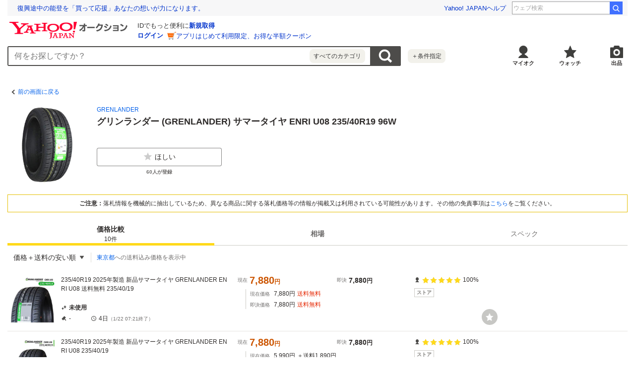

--- FILE ---
content_type: text/javascript
request_url: https://auction-assets.c.yimg.jp/catalog/0.294.0/_next/static/chunks/webpack.js
body_size: 424
content:
!function(){"use strict";var e,n,t,r,o={},i={};function u(e){var n=i[e];if(void 0!==n)return n.exports;var t=i[e]={id:e,loaded:!1,exports:{}},r=!0;try{o[e].call(t.exports,t,t.exports,u),r=!1}finally{r&&delete i[e]}return t.loaded=!0,t.exports}u.m=o,e=[],u.O=function(n,t,r,o){if(t){o=o||0;for(var i=e.length;i>0&&e[i-1][2]>o;i--)e[i]=e[i-1];e[i]=[t,r,o];return}for(var f=1/0,i=0;i<e.length;i++){for(var t=e[i][0],r=e[i][1],o=e[i][2],c=!0,l=0;l<t.length;l++)f>=o&&Object.keys(u.O).every(function(e){return u.O[e](t[l])})?t.splice(l--,1):(c=!1,o<f&&(f=o));if(c){e.splice(i--,1);var a=r();void 0!==a&&(n=a)}}return n},u.n=function(e){var n=e&&e.__esModule?function(){return e.default}:function(){return e};return u.d(n,{a:n}),n},u.d=function(e,n){for(var t in n)u.o(n,t)&&!u.o(e,t)&&Object.defineProperty(e,t,{enumerable:!0,get:n[t]})},u.g=function(){if("object"==typeof globalThis)return globalThis;try{return this||Function("return this")()}catch(e){if("object"==typeof window)return window}}(),u.o=function(e,n){return Object.prototype.hasOwnProperty.call(e,n)},u.r=function(e){"undefined"!=typeof Symbol&&Symbol.toStringTag&&Object.defineProperty(e,Symbol.toStringTag,{value:"Module"}),Object.defineProperty(e,"__esModule",{value:!0})},u.nmd=function(e){return e.paths=[],e.children||(e.children=[]),e},u.p="https://auction-assets.c.yimg.jp/catalog/0.294.0/_next/",n={272:0},u.O.j=function(e){return 0===n[e]},t=function(e,t){var r,o,i=t[0],f=t[1],c=t[2],l=0;if(i.some(function(e){return 0!==n[e]})){for(r in f)u.o(f,r)&&(u.m[r]=f[r]);if(c)var a=c(u)}for(e&&e(t);l<i.length;l++)o=i[l],u.o(n,o)&&n[o]&&n[o][0](),n[o]=0;return u.O(a)},(r=self.webpackChunk_N_E=self.webpackChunk_N_E||[]).forEach(t.bind(null,0)),r.push=t.bind(null,r.push.bind(r)),u.nc=void 0}();